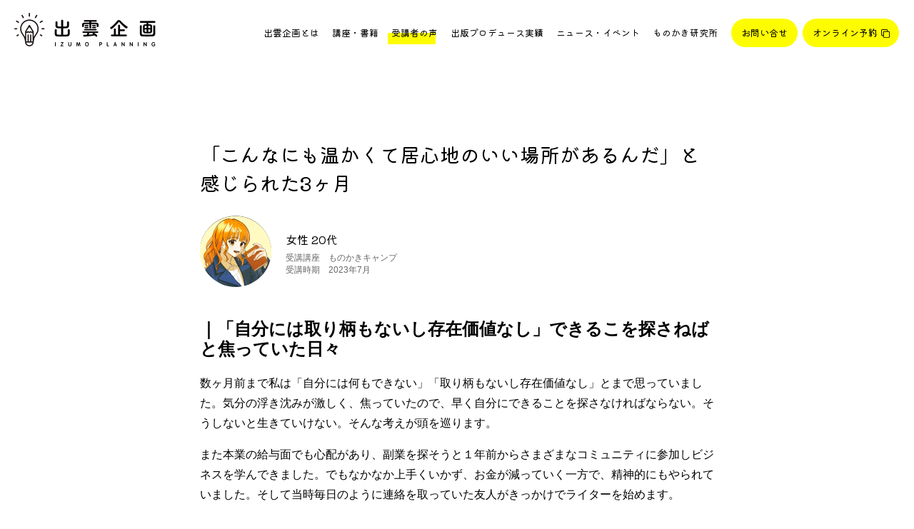

--- FILE ---
content_type: text/html; charset=UTF-8
request_url: https://izumokikaku.jp/voice/shirasu/
body_size: 6242
content:




<!DOCTYPE html>
<html>
<head>

<meta property="og:type" content="article" />
<meta property="og:title" content="「こんなにも温かくて居心地のいい場所があるんだ」と感じられた3ヶ月" />
<meta property="og:description" content="受講者の声｜株式会社出雲企画" />
<meta name="twitter:description" content="受講者の声｜株式会社出雲企画" />

<meta charset="utf-8">
<!-- Global site tag (gtag.js) - Google Analytics -->
<script async src="https://www.googletagmanager.com/gtag/js?id=G-HJSR8W78S0"></script>
<script>
  window.dataLayer = window.dataLayer || [];
  function gtag(){dataLayer.push(arguments);}
  gtag('js', new Date());

  gtag('config', 'G-HJSR8W78S0');
</script>

<meta name="description" content="株式会社出雲企画では、コピーライティングのスクール運営や企業研修、出版プロデュースを行っています。">
<meta property="og:url" content="http://izumokikaku.jp/voice/shirasu/" />
<meta property="og:site_name" content="出雲企画 -IZUMO PLANNING-" />
<meta property="og:image" content="http://izumokikaku.jp/assets/img/ogp.png" />
<meta name="twitter:card" content="summary_large_image" />
<meta name="twitter:site" content="@webcopyschool" />

<meta name="viewport" content="width=device-width,initial-scale=1">
<title>出雲企画 -IZUMO PLANNING-</title>
<link rel="preconnect" href="https://fonts.googleapis.com">
<link rel="preconnect" href="https://fonts.gstatic.com" crossorigin>
<link href="https://fonts.googleapis.com/css2?family=Kiwi+Maru&display=swap" rel="stylesheet">
<link href="https://maxcdn.bootstrapcdn.com/font-awesome/4.7.0/css/font-awesome.min.css" rel="stylesheet">
<link rel="stylesheet" href="/assets/css/common.css?ver=0.5.9"/>


<script src="https://cdn.jsdelivr.net/npm/vue@2"></script>

<!-- <script src="https://cdn.jsdelivr.net/npm/vue@2/dist/vue.js" defer></script> -->
<script src="/assets/js/common.js?ver=0.5.9" defer></script><link rel="stylesheet" href="/assets/css/list.css?ver=0.5.9"/>
<link rel="stylesheet" href="/assets/css/single.css?ver=0.5.9" media="screen and (min-width:801px)"/>
<link rel="stylesheet" href="/assets/css/single_sp.css?ver=0.5.9" media="screen and (max-width:800px)"/>
</head>
<body>
<div class="body_inner">

<header id="vue_header">
<div id="header" class="">
    <div class="logo" @mouseenter="blur_logo=true" @mouseleave="blur_logo=false">
        <a href="/">
        <img v-cloak v-if="blur_logo" src="/assets/img/Logo_color.png">
        <img v-else src="/assets/img/Logo.png">
    </a>
    </div>
    <div id="nav">
        <ul>
                        <li><a href="/about">出雲企画とは</a></li>
                        
                            <li><a href="/works">講座・書籍</a></li>
                            
                            <li><div class="underline"></div><a href="/voice">受講者の声</a></li>
                            
                            <li><a href="/produce">出版プロデュース実績</a></li>
                            
                            <li><a href="/newsevent">ニュース・イベント</a></li>
                            
                            <li><a href="/monokakiken">ものかき研究所</a></li>
                        
        </ul>
        <ul class="highlight_buttons">
            <li><a href="/contact/" class="highlight">お問い合せ</a></li>            <li><a href="https://note.com/mayomayo3/n/n63c5bef8902d" class="highlight" target="_blank" rel="noopener">オンライン予約</a></li>        </ul>
    </div>
</div>

<div id="header_mid">
    <div @click="closeMenu" :class="{overlayShow:active}" class="overlay"></div>
    <div class="head">
        <div class="logo" @mouseenter="blur_logo=true" @mouseleave="blur_logo=false">
            <a href="/">
            <img v-cloak v-if="blur_logo" src="/assets/img/Logo_color.png">
            <img v-else src="/assets/img/Logo.png">
        </a>
        </div>
        <div class="icon-wrap" @click="openMenu">
            <img v-cloak src="/assets/img/icon/menu.png">
        </div>
    </div>
    <div id="modal_nav" :class="{show:active}">
        <div class="icon-wrap" @click="closeMenu">
            <img src="/assets/img/icon/cross.png">
        </div>
        <ul>
                            <li ><a href="/about"><span>出雲企画とは</span></a></li>
                        
                            <li ><a href="/works"><span>講座・書籍</span></a></li>
                            
                            <li active><a href="/voice"><span>受講者の声</span></a></li>
                            
                            <li ><a href="/produce"><span>出版プロデュース実績</span></a></li>
                            
                            <li ><a class="" href="/newsevent"><span>ニュース・イベント</span></a></li>
                            
                            <li ><a href="/monokakiken"><span>ものかき研究所</span></a></li>
                        
        </ul>
        <ul class="highlight_buttons">
            <li class="highlight"><a href="/contact/">お問い合せ</a></li>            <li class="highlight"><a href="https://note.com/mayomayo3/n/n63c5bef8902d" target="_blank" rel="noopener">オンライン予約</a></li>        </ul>
    </div>
</div>
</header>
<div id="single_contents" class="voice_detail">
    <div class="thumbnail"><img src=""></div>

    <div class="title">「こんなにも温かくて居心地のいい場所があるんだ」と感じられた3ヶ月</div>
    <article class="user">
          <div class="icon"><img loading="lazy" src="https://izumokikaku.jp/wp-content/uploads/2023/09/しらす様-アイコン-納品用-セミロング-Rena-Shiraishi.jpg"></div>
          <div class="voice_area">
            <div class="user_info">女性 20代</div>
            <div class="summary">
                <div class="course">受講講座　ものかきキャンプ</div>
                <div class="term">受講時期　2023年7月</div>
            </div>
          </div>
    </article>

    <div class="body"><h2>｜「自分には取り柄もないし存在価値なし」できるこを探さねばと焦っていた日々</h2>
<p>数ヶ月前まで私は「自分には何もできない」「取り柄もないし存在価値なし」とまで思っていました。気分の浮き沈みが激しく、焦っていたので、早く自分にできることを探さなければならない。そうしないと生きていけない。そんな考えが頭を巡ります。</p>
<p>また本業の給与面でも心配があり、副業を探そうと１年前からさまざまなコミュニティに参加しビジネスを学んできました。でもなかなか上手くいかず、お金が減っていく一方で、精神的にもやられていました。そして当時毎日のように連絡を取っていた友人がきっかけでライターを始めます。</p>
<p>しかし、単価が低すぎて挫折しました。ライター駆け出しの頃に10日程で1万文字の電子書籍を書きましたが、なかなか自信が持てず、燃え尽きてしまいました。2冊目は仕上げるのに2か月ほどかかりました。それでも何か自分に自信が持てるように、興味のあることに素直になりたい一心で、体験講座を受講し、ものキャンに参加することにしたのです。</p>
<p>&nbsp;</p>
<h2>｜想像以上に刺激を受けモチベーションも自然とアップ、自信へとつながりました。</h2>
<p>面白そう！と思って入ったものキャン。想像以上でした。</p>
<p>講座は毎回新しい情報がたくさん埋め込まれていて好奇心旺盛な私としては、とてもよい刺激を受けることができました。モチベーションも自然と上がりました。</p>
<p>課題は具体的で取り組みやすく、優先順位はいつもいちばんでした。知り合いから「行動力あるね！」とよく言われていたのですが、自分ではしっくりときていませんでした。</p>
<p>しかし、ものキャンでだいたいの課題をいちばんに出せたことが、それを証明してくれたようで、具体的にやることが明確であれば、すぐに行動できるのだと確信しました。しばらくぶりに自分に自信が持てる出来事でしたが、まだふわふわと腑に落ちていないというか、本当なのか？と疑っている自分もいます。自分に自信がないことが今まで当たり前だったため、受け入れるには時間がかかりそうです。</p>
<p>
ライターという新しい働き方を知って、視野が広がりました。先日PCを持たずに旅行したのですが、自然と「書きたい！」と思っている自分がいて、びっくりしました。一昨年体調を崩し休職をしていたのですが、その時から闘病記として病気のことやHSPのことをnoteに書いたりしていたので、書くことは嫌いじゃないんだろうなと思っていました。しかし、旅行しながら行った場所の取材記事を書いてみたいなあとか、この体験を誰かにシェアしたいなと思ったので、新しい自分を見つけたようでした。</p>
<p>
今は体調が万全ではなく、本業は時短勤務になっています。そのことから、今後はライターの比重を大きくしながら、自分らしい働き方を模索しないといけないなと思っております。正社員でなくとも生きていける道はたくさんある。それを知ってから、心が軽くなりました。今に執着しなくてもいいのだと思えて、安心しました。</p>
<p>
ライターとして構成が決まっている記事、SEO記事、電子書籍を書くことで気づいたことがあります。それは、自分は型が決まっているものは書きづらいと感じるということです。一般的にはマニュアルがある方がいいと言われますし、ChatGPTを使った方がラクになると言われます。しかし私の場合は逆で、電子書籍の構成もゼロから自分で考えるのが好きですし、理念とか想いのこもったものを書くのは得意でも、型にはめるようなライティングは苦手です。今後は自分の得意を活かせる分野も開拓していかないとな、と思っています。</p>
<p>
まよ先生、コンシェルジュさま、先輩方、同期のみなさまには本当に助けられました。私は世の中怖い人ばかりだという考えを持っていて、コミュニティに入ってお互い助け合うということが苦手な性格でした。</p>
<p>しかし、みなさまの優しさに触れて思ったことは「こんなにも温かくて居心地のいい場所があるんだ」ということでした。</p>
<p>そしてこんなにつながりが強いコミュニティはなかなかないと思います。頑張る人を応援することで自分も応援され、より頑張る人を応援したくなるこのループは久しぶりでした。言葉では言い表されない素敵なものをいただいたようです。</p>
<p>&nbsp;</p>
<h2>｜ライティングを楽しみ、輪を広げていきたい</h2>
<p>「心のモヤモヤを言語化し、本来の自分を見つけよう」をスローガンに掲げ、ライティングの力を使って、苦しんでいる人に対してカウンセリングやコーチングを行っていきたいです。分かりやすいライティングを心がけ、相手に手紙を書くように語りかける文章を磨き上げていきたいです。<br />
将来的にはSEOライターというよりは、e-bookライターになれればいいなと思っています。構成などを考えるのが好きですし、誰かの役に立ちたいと思うことが多いので。<br />
また、私がライティングに救われたように、自分なりの理念や気持ちを伝えるライティングを広めていきたいとも思っています。</p>
<p>「言葉の力を使って自由に生きる」というまよ先生のお言葉を胸に、これからもライティングを楽しみ、輪を広めていきたいなと思います。</p>
<p>　</p>
<h2>｜受講を検討中の方へのメッセージ</h2>
<p>ライティングはもちろんのこと、ビジネスの基礎も学ぶことができます。副業や起業を考えている方にもおすすめです。</p>
<p>&nbsp;</p>
<h2>｜関連URL</h2>
<p><a href="https://twitter.com/shirasu_hsp">https://twitter.com/shirasu_hsp</a><br />
<a href="https://note.com/r_s_uw">https://note.com/r_s_uw</a><br />
<a href="https://www.amazon.co.jp/dp/B0BXBCPRNB">https://www.amazon.co.jp/dp/B0BXBCPRNB</a><br />
<a href="https://www.amazon.co.jp/dp/B0C4D913N5">https://www.amazon.co.jp/dp/B0C4D913N5</a><br />
<a href="https://www.amazon.co.jp/dp/B0C94L9352">https://www.amazon.co.jp/dp/B0C94L9352</a></p>
<p>&nbsp;</p>
</div>


</div>


<div id="list_contents" class="other_voice">

            <div class="articles voice_list" >
        <h2>他の受講者の声</h2>
            <div class="voice_list_inner">
                        <article class="post">
            <a href="https://izumokikaku.jp/voice/yukamaho/">
                <div class="user_info">
                    <div class="icon"><img loading="lazy" src="https://izumokikaku.jp/wp-content/uploads/2023/05/ccc-湯川真帆.png"></div>
                    <div class="">女性 50代</div>
                </div>
                <div class="voice_area">
                    <div class="title">”やりたいことを自由にやれる環境”を作ることに強く意識が向くようになりました</div>
                    <div class="summary">
                        <div class="beginning">受講中に「働き方」に加え、「生き方」についても考えるようになりました。”やりたいことを自由にやれる環境”を作っていくことに強く意識が向くようになりました。</div>

                        <div class="course">受講講座　ものかきキャンプ</div>
                        <div class="term">受講時期　2023年1月</div>

                    </div>
                </div>

            </a>
            </article>
                        <article class="post">
            <a href="https://izumokikaku.jp/voice/maori/">
                <div class="user_info">
                    <div class="icon"><img loading="lazy" src="https://izumokikaku.jp/wp-content/uploads/2025/07/IMG_3394-MAORI-640x360.png"></div>
                    <div class="">女性 30代</div>
                </div>
                <div class="voice_area">
                    <div class="title">毎回が知識の嵐。言葉の力に励まされ、発信への苦手意識が消えました</div>
                    <div class="summary">
                        <div class="beginning">ものキャンで驚かされたのは、まよ先生の言葉の力です。<br />
話されるすべてが実践に直結した有益な情報で無駄が一切ない。毎回毎秒知識の嵐です。<br />
そして必ず「やってみよう！」と前向きな気持ちなれました。</div>

                        <div class="course">受講講座　ものかきキャンプ</div>
                        <div class="term">受講時期　2025年4月</div>

                    </div>
                </div>

            </a>
            </article>
                        </div>
        </div>
    </div>


<footer id="footer">
    <div class="inner">
    <div onclick="toTop()" class="toTop" >
        <img alt="トップページへ" src="/assets/img/toTop.png">
    </div>
    <div class="menu-sns">
                    <a target="_blank" href="https://lin.ee/bYlxIy4"><img src="/assets/img/icon/line.png">LINE</a>
                            <a target="_blank" href="https://www.youtube.com/watch?v=ErdCCEzJKNQ&list=PL8aPMyGM1aCTeNp4oAIZPp_26K0fVxsKy"><img src="/assets/img/icon/youtube.png">YouTube</a>
                            <a target="_blank" href="https://www.twitter.com/webcopyschool"><img src="/assets/img/icon/twitter.png">Twitter</a>
                            <a target="_blank" href="https://www.facebook.com/mayomayodesu"><img src="/assets/img/icon/facebook.png">Facebook</a>
                            <a target="_blank" href="https://instagram.com/mayomayo_1003/"><img src="/assets/img/icon/instagram.png">Instagram</a>
                            <a target="_blank" href=" https://note.com/mayomayo3/n/n63c5bef8902d"><img src="/assets/img/icon/note.png">note</a>
                            <a target="_blank" href="https://my170p.com/p/r/Bs0ivR2u"><img src="/assets/img/icon/mail.png">メールマガジン</a>
                    <a class="dummy"></a>
            <a class="dummy"></a>
            <a class="dummy"></a>   
    </div>

    <div class="nav">
        <ul>
                            <li><a href="/about">出雲企画とは</a></li>
                        
                            <li><a href="/works">講座・書籍</a></li>
                            
                            <li><a href="/voice">受講者の声</a></li>
                            
                            <li><a href="/produce">出版プロデュース実績</a></li>
                            
                            <li><a href="/newsevent">ニュース・イベント</a></li>
                            
                            <li><a href="/monokakiken">ものかき研究所</a></li>
            
                            <li><a class="underline" href="/contact/">お問い合せ</a></li>
                            
                            <li><a class="underline" href="https://note.com/mayomayo3/n/n63c5bef8902d" target="_blank">オンライン予約</a></li>
               
            <li class="dummy"></li>
            <li class="dummy"></li>
            <li class="dummy"></li>      
        </ul>
        <div onclick="toTop()" class="toTop_sp" >
        <img alt="トップページへ" src="/assets/img/toTop.png">
    </div>
    </div>
    <div class="bottom">
        <div>
            <a class="privacy" href="/policy">個人情報の取り扱いについて</a>
        </div>
        <div class="bottom-right">
            <span class="copy">&copy; 2022 izumokikaku Corp.</span>
            <a href="/"><img class="logo" src="/assets/img/Logo_color.png"></a>
        </div>
    </div>
    <div class="bottom_sp">
        <div>
            <a class="privacy" href="/policy">個人情報の取り扱いについて</a>
        </div>
        <div class="bottom-right">
            <a href="/"><img class="logo" src="/assets/img/Logo_color.png"></a>
        </div>
        <span class="copy">&copy; 2022 izumokikaku Corp.</span>
    </div>
    <div>
</footer>
</div>
</body>
</html>


--- FILE ---
content_type: application/javascript
request_url: https://izumokikaku.jp/assets/js/common.js?ver=0.5.9
body_size: 776
content:

var vue_header = new Vue({
    el:'#vue_header',
    data:function(){
        return {
            blur_logo:false,
            active:false
        }
    },
    methods: {
        openMenu(){
            document.body.style.position='fixed'
            this.active=true
        },
        closeMenu(){
            document.body.style.position='static'
            this.active=false
        }
    }
})

var vue_body = new Vue({
    el:'#vue_body',
    data:function(){
        return {
            active:false
        }
    },
    methods: {
        openModal(){
            document.body.style.position='fixed'
            this.active=true
        },
        closeModal(){
            document.body.style.position='static'
            this.active=false
        }
    }
})


function toTop(){
    window.scrollTo({
        top: 0,
        left: 0,
        behavior: 'smooth'
    })
}


